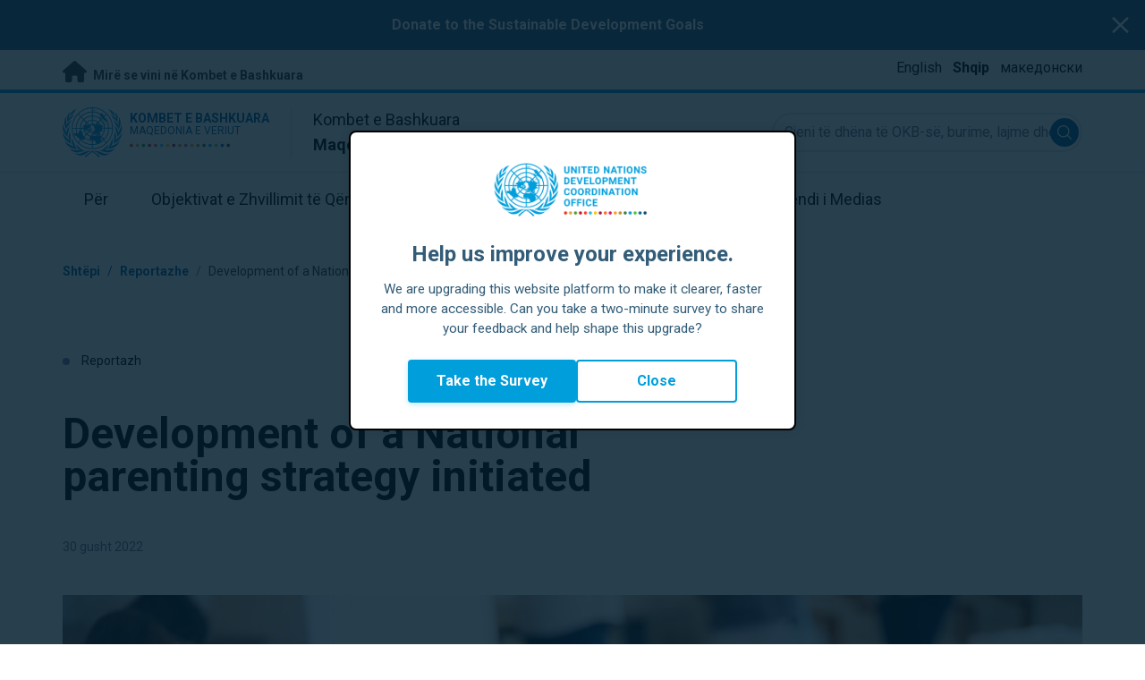

--- FILE ---
content_type: text/html; charset=UTF-8
request_url: https://northmacedonia.un.org/sq/node/199045
body_size: 9182
content:
<!DOCTYPE html>
<html lang="sq" dir="ltr" prefix="og: https://ogp.me/ns#">
  <head>

    <meta charset="utf-8" />
<meta name="description" content="30 August 2022" />
<link rel="canonical" href="https://northmacedonia.un.org/en/199045-development-national-parenting-strategy-initiated" />
<meta property="og:site_name" content="Maqedonia e Veriut" />
<meta property="og:type" content="Reportazh" />
<meta property="og:url" content="https://northmacedonia.un.org/en/199045-development-national-parenting-strategy-initiated" />
<meta property="og:title" content="Development of a National parenting strategy initiated" />
<meta property="og:description" content="In cooperation with the Ministry of Labor and Social Policy, the Ministry of Education and Science, the Ministry of Health and with the support of the European Union, UNICEF organized two workshops for the development of a National parenting strategy, on 29 and 30 August 2022. Practitioners from the social welfare, education, health and civil society sectors shared experience and provided recommendations, in order to contribute to the development of this document, which represents an important step for the country in providing strategic support for parents." />
<meta property="og:image" content="https://northmacedonia.un.org/sites/default/files/styles/large/public/2022-09/302401901_5853344841377468_8800175538640788722_n.jpg?h=92704f59&amp;itok=SOtYij-3" />
<meta name="twitter:card" content="summary_large_image" />
<meta name="twitter:title" content="Development of a National parenting strategy initiated" />
<meta name="twitter:description" content="In cooperation with the Ministry of Labor and Social Policy, the Ministry of Education and Science, the Ministry of Health and with the support of the European Union, UNICEF organized two workshops for the development of a National parenting strategy, on 29 and 30 August 2022. Practitioners from the social welfare, education, health and civil society sectors shared experience and provided recommendations, in order to contribute to the development of this document, which represents an important step for the country in providing strategic support for parents." />
<meta name="twitter:image" content="https://northmacedonia.un.org/sites/default/files/styles/large/public/2022-09/302401901_5853344841377468_8800175538640788722_n.jpg?h=92704f59&amp;itok=SOtYij-3" />
<meta name="Generator" content="Drupal 10 (https://www.drupal.org)" />
<meta name="MobileOptimized" content="width" />
<meta name="HandheldFriendly" content="true" />
<meta name="viewport" content="width=device-width, initial-scale=1.0" />
<link rel="icon" href="/profiles/undg_country/themes/custom/undg/favicon.ico" type="image/vnd.microsoft.icon" />
<link rel="alternate" hreflang="en" href="https://northmacedonia.un.org/en/199045-development-national-parenting-strategy-initiated" />
<link rel="canonical" href="https://northmacedonia.un.org/en/199045-development-national-parenting-strategy-initiated" />
<link rel="shortlink" href="https://northmacedonia.un.org/en/node/199045" />

    <title>Development of a National parenting strategy initiated | Kombet e Bashkuara në Maqedoninë e Veriut</title>
    <link rel="preconnect" href="https://fonts.gstatic.com" crossorigin>
    <link rel="stylesheet" media="all" href="/sites/default/files/css/css_YyvC0Y2_I38aOo-N6UiqsvhRthdAxXyOF-Zgip_OMu8.css?delta=0&amp;language=sq&amp;theme=undg&amp;include=eJxtztEOwyAIBdAf0vhJBi2zZChGbDb39Wtn26e9Xc5NgMigOlwARRNnzqgKCfWaiyx7Jw331DIwfdAkprT2IG93J6OUK6OvUrfqA0t8qvtjRiUSsM-4EByHKRod2jHPL7ayJPeQ0i28UCWfklgCsNU-mEr62bkiATO2MUmRMXaS4nWFhs0dam-1U794cmBZ" />
<link rel="stylesheet" media="all" href="/sites/default/files/css/css_tV0qXtQ3ppv4vuj2tDSp38ubUP7DxacFAlbtim0jyXU.css?delta=1&amp;language=sq&amp;theme=undg&amp;include=eJxtztEOwyAIBdAf0vhJBi2zZChGbDb39Wtn26e9Xc5NgMigOlwARRNnzqgKCfWaiyx7Jw331DIwfdAkprT2IG93J6OUK6OvUrfqA0t8qvtjRiUSsM-4EByHKRod2jHPL7ayJPeQ0i28UCWfklgCsNU-mEr62bkiATO2MUmRMXaS4nWFhs0dam-1U794cmBZ" />
<link rel="stylesheet" media="all" href="https://fonts.googleapis.com/css?family=Roboto:400,700&amp;display=swap" />

    <script type="application/json" data-drupal-selector="drupal-settings-json">{"path":{"baseUrl":"\/","pathPrefix":"sq\/","currentPath":"node\/199045","currentPathIsAdmin":false,"isFront":false,"currentLanguage":"sq","themeUrl":"profiles\/undg_country\/themes\/custom\/undg"},"pluralDelimiter":"\u0003","suppressDeprecationErrors":true,"undgBlocks":{"surveyPopup":{"buttonText":"Take the Survey"}},"glightbox":{"width":"98%","height":"98%","plyr":{"js":"\/libraries\/plyr\/plyr.js","css":"\/libraries\/plyr\/plyr.css","enabled":true,"debug":false,"controls":"[\u0027play-large\u0027, \u0027play\u0027, \u0027progress\u0027, \u0027current-time\u0027, \u0027mute\u0027, \u0027volume\u0027, \u0027captions\u0027, \u0027settings\u0027, \u0027pip\u0027, \u0027airplay\u0027, \u0027fullscreen\u0027]","settings":"[\u0027captions\u0027, \u0027quality\u0027, \u0027speed\u0027, \u0027loop\u0027]","loadSprite":true,"iconUrl":"","iconPrefix":"plyr","blankVideo":"https:\/\/cdn.plyr.io\/static\/blank.mp4","autoplay":false,"autopause":true,"playsinline":true,"seekTime":10,"volume":1,"muted":false,"clickToPlay":true,"disableContextMenu":true,"hideControls":true,"resetOnEnd":false,"displayDuration":true,"invertTime":true,"toggleInvert":true,"ratio":""}},"simple_popup_blocks":{"settings":[{"uid":"site_survey_popup","type":"1","css_selector":"1","identifier":"survey-popup-id","layout":"4","visit_counts":"0","overlay":"1","trigger_method":0,"trigger_selector":"#custom-css-id","delay":"2","enable_escape":false,"trigger_width":null,"minimize":"1","close":false,"use_time_frequency":false,"time_frequency":"3600","show_minimized_button":"1","width":"500","cookie_expiry":"1","status":"1"}]},"undg_selection_sharer":{"undg_selection_sharer_jquery_selectors":["div","h1","h2","h3","h4","h5","h6","p"],"undg_selection_sharer_facebook":1,"undg_selection_sharer_twitter":1,"undg_selection_sharer_linkedin":1,"undg_selection_sharer_email":0},"rollbar":{"accessToken":"ceca362f0d0048f79126165e7268f835","captureUncaught":true,"captureUnhandledRejections":false,"payload":{"environment":"UNCT.live"},"rollbarJsUrl":"https:\/\/cdn.rollbar.com\/rollbarjs\/refs\/tags\/v2.26.4\/rollbar.min.js","ignoredMessages":[],"scrubFields":["passwd","password","secret","confirm_password","password_confirmation","auth_token","csrf_token"]},"user":{"uid":0,"permissionsHash":"69ec052b31066a75d856868b0ada1764f168aea67d236341dda27bb50aacb3f2"}}</script>
<script src="/sites/default/files/js/js_zVPiC4Wn1owDpY4UGo0xtD0czvUE3dR8eivd-ulIPDY.js?scope=header&amp;delta=0&amp;language=sq&amp;theme=undg&amp;include=eJxdymEOwjAIhuELtemRCJ2kIxJoKDXb7Tedmug_vuelCbc1qm2FlSO1zwRWYaXyD8lNpKKfwSpKmnpr7zuP2M-X9jKoYst9FBTygIqq5D9hTH_QDt367FcYJLQEm8JY0cnLU_NX86UHVcVGHQ"></script>


    <script>
      // https://www.uninfo.org/config.js
      window.ENV = {
        API_URL: "https://api.uninfo.org/",
        MVP_URL: "https://workspace.uninfo.org",
        PORTAL_URL: "https://www.uninfo.org",
        API_VERSION: "v0.2",
        EXTERNAL_STORAGE: "https://minio.dev.devqube.io/uninfo-production-main/",
        NODE_ENV: "production",
        HOLDING_PAGE: false
      };
    </script>

    <!-- Google Tag Manager -->
    <script> (function(w, d, s, l, i) {
      w[l] = w[l] || [];
      w[l].push({
        'gtm.start': new Date().getTime(),
        event: 'gtm.js'
      });
      var f = d.getElementsByTagName(s)[0],
      j = d.createElement(s),
      dl = l != 'dataLayer' ? '&l=' + l : '';
      j.async = true;
      j.src = 'https://www.googletagmanager.com/gtm.js?id=' + i + dl;
      f.parentNode.insertBefore(j, f);
    })(window, document, 'script', 'dataLayer', 'GTM-LQCS'); </script>
    <!-- End Google Tag Manager -->

        <!-- Global site tag (gtag.js) - Google Analytics -->
    <script defer src="https://www.googletagmanager.com/gtag/js?id=G-6W54NMR1ZD"></script>
    <script>
      window.dataLayer = window.dataLayer || [];
      function gtag(){dataLayer.push(arguments);}
      gtag('js', new Date());

            gtag('config', 'G-6W54NMR1ZD');
      
            gtag('config', 'G-2BZRRT7QSQ');
          </script>
      </head>
  <body class="path-node page-node-type-article font-body">
    <!-- Google Tag Manager (noscript) -->
    <noscript>
      <iframe src="https://www.googletagmanager.com/ns.html?id=GTM-LQCS"
      height="0" width="0" style="display:none;visibility:hidden"></iframe>
    </noscript>
    <!-- End Google Tag Manager (noscript) -->

        <a href="#main-content" class="visually-hidden focusable skip-link">
      Kalo te përmbajtja kryesore
    </a>
    
      <div class="dialog-off-canvas-main-canvas" data-off-canvas-main-canvas>
    <div class="layout-container">
      
  <header role="banner">
    <div class="header-separator"></div>
    <div class="header-container">
        <div class="region region-header">
    <div id="block-unct-header-block" class="block block-undg-blocks block-site-header-block">
  
    
      <div class="relative">
        <div class="block- block-alert-banner flex flex-row text-white bg-un-primary-main">
    <div class="w-full text-center py-4 px-2"><p><strong><a href="https://act.unfoundation.org/a/sdg-donate">Donate to the Sustainable Development Goals</a> </strong></p>
</div>

    <button class="js-close-alert w-6 h-6 sm:w-8 sm:h-8 my-auto mx-3">
      <span class="sr-only">Close alert banner</span>
      <svg xmlns="http://www.w3.org/2000/svg" fill="none" viewBox="0 0 24 24" stroke="currentColor">
        <path stroke-linecap="round" stroke-linejoin="round" stroke-width="2" d="M6 18L18 6M6 6l12 12" />
      </svg>
    </button>
  </div>

  
  <div class="top-banner bg-un-gray-lightest py-2 border-b-4 border-un-primary-brand h-12">
    <div class="inner-top-banner fluid-container-narrow flex flex-row justify-between">
      <div id="welcome" class="font-bold text-sm">
        <a href="https://www.un.org/" class="text-un-gray-darkest">
          <i class="text-xl md:text-2xl me-1 fa-solid fa-home"></i>
          Mirë se vini në Kombet e Bashkuara
        </a>
      </div>

      <div id="language-switcher" class="relative right">
        


<div class="md:hidden text-un-primary-light-1 pointer" id="language-switcher-icon">
    <svg class="w-6 h-6" fill="none" stroke="currentColor" viewBox="0 0 24 24" xmlns="http://www.w3.org/2000/svg"><path stroke-linecap="round" stroke-linejoin="round" stroke-width="2" d="M21 12a9 9 0 01-9 9m9-9a9 9 0 00-9-9m9 9H3m9 9a9 9 0 01-9-9m9 9c1.657 0 3-4.03 3-9s-1.343-9-3-9m0 18c-1.657 0-3-4.03-3-9s1.343-9 3-9m-9 9a9 9 0 019-9"></path></svg>
  </div>
  <ul class="hidden absolute top-10 -start-19 z-999 bg-white md:bg-transparent md:block md:static" id="language-switcher-menu">
    <li><span id="language-switcher-icon"></span><ul class="language-switcher-language-url flex flex-col md:flex-row md:space-s-3">        <li hreflang="en" data-drupal-link-system-path="node/199045" class="en py-2 px-6 border border-un-primary-light md:py-0 md:px-0 md:border-0"><a href="/en/199045-development-national-parenting-strategy-initiated" class="language-link" hreflang="en" data-drupal-link-system-path="node/199045">English</a></li>        <li hreflang="sq" data-drupal-link-system-path="node/199045" class="sq py-2 px-6 border border-un-primary-light md:py-0 md:px-0 md:border-0 is-active" aria-current="page"><a href="/sq/node/199045" class="language-link is-active" hreflang="sq" data-drupal-link-system-path="node/199045" aria-current="page">Shqip</a></li>        <li hreflang="mk" data-drupal-link-system-path="node/199045" class="mk py-2 px-6 border border-un-primary-light md:py-0 md:px-0 md:border-0"><a href="/mk/node/199045" class="language-link" hreflang="mk" data-drupal-link-system-path="node/199045">македонски</a></li></ul>
    </li>
  </ul>
      </div>
    </div>
  </div>
  <div class="bottom-banner lang-sq relative border-b border-un-gray-3">
    <div class="fluid-container-narrow py-4 flex flex-row justify-between items-center">

      <div id="site-logo" class="divide-s flex">
        <div class="flex md:space-s-2 flex-col md:flex-row md:pe-6 pe-3">
          <a href="https://northmacedonia.un.org/sq" class="block">
            <span class="sr-only">UN Logo</span>
            <img alt="" class="md:h-14 h-10" src="/profiles/undg_country/themes/custom/undg/images/logo/un-logo.svg">
          </a>

          <div class="flex flex-col">
            <a href="https://northmacedonia.un.org/sq" class="block text-un-primary-light uppercase">
              <div class="text-3xs md:text-sm mt-0.5"><strong>Kombet e Bashkuara</strong></div>
              <div class="text-3xs md:text-xs leading-3 -mt-1" >Maqedonia e Veriut</div>
            </a>
            <div class="mt-auto mb-2.5 items-start w-full">
              <svg aria-hidden="true" class="w-12 md:w-28" height="1.905mm" viewBox="0 0 58.71104 1.905" width="58.71104mm" xmlns="http://www.w3.org/2000/svg"><g transform="matrix(.26458333 0 0 .26458333 -34.792708 -20.372916)"><path d="m135.1 84.2c-2 0-3.6-1.6-3.6-3.6s1.6-3.6 3.6-3.6 3.6 1.6 3.6 3.6-1.6 3.6-3.6 3.6" fill="#ec3225"/><path d="m162 84.2c-2 0-3.6-1.6-3.6-3.6s1.6-3.6 3.6-3.6 3.6 1.6 3.6 3.6-1.6 3.6-3.6 3.6" fill="#0db04b"/><path d="m188.8 84.2c-2 0-3.6-1.6-3.6-3.6s1.6-3.6 3.6-3.6 3.6 1.6 3.6 3.6-1.6 3.6-3.6 3.6" fill="#ef4e37"/><path d="m215.6 84.2c-2 0-3.6-1.6-3.6-3.6s1.6-3.6 3.6-3.6 3.6 1.6 3.6 3.6-1.6 3.6-3.6 3.6" fill="#ffc10e"/><path d="m242.5 84.2c-2 0-3.6-1.6-3.6-3.6s1.6-3.6 3.6-3.6 3.6 1.6 3.6 3.6-1.6 3.6-3.6 3.6" fill="#f38020"/><path d="m269.3 84.2c-2 0-3.6-1.6-3.6-3.6s1.6-3.6 3.6-3.6 3.6 1.6 3.6 3.6-1.6 3.6-3.6 3.6" fill="#f9a533"/><path d="m296.1 84.2c-2 0-3.6-1.6-3.6-3.6s1.6-3.6 3.6-3.6 3.6 1.6 3.6 3.6-1.6 3.6-3.6 3.6" fill="#387c46"/><path d="m148.6 84.2c-2 0-3.6-1.6-3.6-3.6s1.6-3.6 3.6-3.6 3.6 1.6 3.6 3.6-1.7 3.6-3.6 3.6" fill="#daa63c"/><path d="m175.4 84.2c-2 0-3.6-1.6-3.6-3.6s1.6-3.6 3.6-3.6 3.6 1.6 3.6 3.6-1.6 3.6-3.6 3.6" fill="#d12333"/><path d="m202.2 84.2c-2 0-3.6-1.6-3.6-3.6s1.6-3.6 3.6-3.6 3.6 1.6 3.6 3.6-1.6 3.6-3.6 3.6" fill="#44c7f4"/><path d="m229.1 84.2c-2 0-3.6-1.6-3.6-3.6s1.6-3.6 3.6-3.6 3.6 1.6 3.6 3.6-1.7 3.6-3.6 3.6" fill="#a61d44"/><path d="m255.9 84.2c-2 0-3.6-1.6-3.6-3.6s1.6-3.6 3.6-3.6 3.6 1.6 3.6 3.6-1.6 3.6-3.6 3.6" fill="#ed4094"/><path d="m282.7 84.2c-2 0-3.6-1.6-3.6-3.6s1.6-3.6 3.6-3.6 3.6 1.6 3.6 3.6-1.6 3.6-3.6 3.6" fill="#bb892c"/><path d="m309.6 84.2c-2 0-3.6-1.6-3.6-3.6s1.6-3.6 3.6-3.6 3.6 1.6 3.6 3.6-1.7 3.6-3.6 3.6" fill="#00adee"/><path d="m336.4 84.2c-2 0-3.6-1.6-3.6-3.6s1.6-3.6 3.6-3.6 3.6 1.6 3.6 3.6-1.6 3.6-3.6 3.6" fill="#006cb6"/><path d="m323 84.2c-2 0-3.6-1.6-3.6-3.6s1.6-3.6 3.6-3.6 3.6 1.6 3.6 3.6-1.6 3.6-3.6 3.6" fill="#8bc53f"/><path d="m349.8 84.2c-2 0-3.6-1.6-3.6-3.6s1.6-3.6 3.6-3.6 3.6 1.6 3.6 3.6-1.6 3.6-3.6 3.6" fill="#174b6e"/></g></svg>
            </div>
          </div>
        </div>

        <div class="ps-3 md:ps-6 my-auto">
          <div class="md:text-lg text-md">Kombet e Bashkuara</div>
          <div class="md:text-lg text-md"><strong>Maqedonia e Veriut</strong></div>
        </div>
      </div>

      <div class="md:max-w-xs lg:max-w-none md:ps-3">
        <div class="site-search-wrapper">

  <form action="/sq/search" method="get" id="main-search-form" accept-charset="UTF-8" class="hidden absolute top-0 start-0 w-full h-full md:w-auto md:h-auto md:static md:block">

    <div class="relative w-full h-full md:w-auto md:h-auto">
      <label class="sr-only" for="search-input">Gjeni të dhëna të OKB-së, burime, lajme dhe më shumë...</label>
      <input id="search-input" placeholder="Gjeni të dhëna të OKB-së, burime, lajme dhe më shumë..." type="text" name="key" value="" size="38" maxlength="128" class="w-full h-full md:w-auto md:h-auto md:rounded-full border-un-gray-3 border-2 max-w-full">
      <button id="edit-submit-search" name="search" type="submit" class="absolute inset-y-0 my-auto end-10 md:end-1 bg-un-primary-light rounded-full h-8 w-8 text-white p-2 cursor-pointer">
        <span class="sr-only">Submit search</span>
        <svg viewBox="0 0 14 14" fill="currentColor">
          <path fill-rule="evenodd" clip-rule="evenodd" d="M10.4238 9.65421L13.8405 13.0708C14.0532 13.2834 14.0532 13.628 13.8406 13.8406C13.7343 13.9469 13.5949 14 13.4556 14C13.3164 14 13.177 13.9469 13.0708 13.8406L9.65403 10.4239C8.63276 11.2731 7.32127 11.7847 5.89241 11.7847C2.64332 11.7847 0 9.14154 0 5.89258C0 2.6434 2.64332 0 5.89241 0C9.14144 0 11.7848 2.6434 11.7848 5.89258C11.7848 7.32151 11.2731 8.63294 10.4238 9.65421ZM5.89241 1.08862C3.24358 1.08862 1.08862 3.24367 1.08862 5.89258C1.08862 8.54127 3.24358 10.6961 5.89241 10.6961C8.54117 10.6961 10.6961 8.54127 10.6961 5.89258C10.6961 3.24367 8.54117 1.08862 5.89241 1.08862Z"></path>
        </svg>
      </button>
      <img src="/profiles/undg_country/themes/custom/undg/images/icons/icon_close.svg" alt="Mbyll kërkimin" class="close-search absolute end-0 w-10 top-8 text-un-gray-dark cursor-pointer md:hidden">
    </div>

  </form>

</div>

      </div>
      <div class="flex flex-row justify-between lg:hidden">
        <button type="button" id="mobile-search-toggle" class="md:hidden w-10 h-10 bg-un-primary-light rounded-full text-white p-3 self-center" name="search-toogle">
          <svg viewBox="0 0 14 14" fill="currentColor">
            <path fill-rule="evenodd" clip-rule="evenodd" d="M10.4238 9.65421L13.8405 13.0708C14.0532 13.2834 14.0532 13.628 13.8406 13.8406C13.7343 13.9469 13.5949 14 13.4556 14C13.3164 14 13.177 13.9469 13.0708 13.8406L9.65403 10.4239C8.63276 11.2731 7.32127 11.7847 5.89241 11.7847C2.64332 11.7847 0 9.14154 0 5.89258C0 2.6434 2.64332 0 5.89241 0C9.14144 0 11.7848 2.6434 11.7848 5.89258C11.7848 7.32151 11.2731 8.63294 10.4238 9.65421ZM5.89241 1.08862C3.24358 1.08862 1.08862 3.24367 1.08862 5.89258C1.08862 8.54127 3.24358 10.6961 5.89241 10.6961C8.54117 10.6961 10.6961 8.54127 10.6961 5.89258C10.6961 3.24367 8.54117 1.08862 5.89241 1.08862Z"></path>
          </svg>
        </button>
        <button type="button" class="mobile-menu-toggle lg:hidden flex justify-end items-center w-10 h-10 self-center cursor-pointer" name="menu">
          <div class="menu-hide-when-open text-un-primary-light">
            <svg class="w-8 h-8" fill="none" stroke="currentColor" viewBox="0 0 24 24" xmlns="http://www.w3.org/2000/svg"><path stroke-linecap="round" stroke-linejoin="round" stroke-width="2" d="M4 6h16M4 12h16M4 18h16"></path></svg>
          </div>
          <div class="menu-show-when-open hidden text-un-primary-light">
            <svg class="w-8 h-8" fill="none" stroke="currentColor" viewBox="0 0 24 24" xmlns="http://www.w3.org/2000/svg"><path stroke-linecap="round" stroke-linejoin="round" stroke-width="2" d="M6 18L18 6M6 6l12 12"></path></svg>
          </div>
        </button>
      </div>
    </div>
  </div>

  <div class="menu-show-when-open hidden lg:block bg-un-primary-main lg:bg-transparent lg:h-auto absolute w-full lg:static top-full z-50">
  <div class="fluid-container-narrow main-menu-container">
    <nav class="main-menu-simple py-4 lg:p-0" role="navigation" aria-label="Main menu">
              <ul class="flex flex-col lg:flex lg:flex-row divide-y lg:divide-y-0 divide-un-gray-light text-white lg:text-black font-body">
                                  <li class="py-5 ps-7.5 pe-15 lg:ps-0 lg:pe-0 lg:p-0 cursor-pointer group lg:relative has-children">
                            <a class="font-bold lg:font-normal lg:group-hover:font-bold lg:group-focus:font-bold text-xl lg:text-lg justify-between lg:justify-center lg:py-4 lg:px-6 group flex" href="#">
                <span aria-label="Për">Për</span>
                <span class="hidden lg:group-hover:block lg:group-focus:block h-1 w-full absolute bottom-0 bg-un-primary-light"></span>
              </a>
                                              <ul class="border-t border-un-gray-light flex-col divide-y divide-un-gray-light mt-4 lg:mt-0 hidden lg:hidden lg:group-hover:flex lg:group-focus:flex lg:absolute lg:top-full z-50 lg:bg-un-primary-main lg:w-80 lg:py-4 lg:px-6 lg:text-white lg:shadow-md">
                                                        <li class="">
                                            <a aria-label="Rreth OKB-së" title="Zbuloni se çfarë po bën OKB-ja në Maqedoninë e Veriut drejt arritjes së Objektivave të Zhvillimit të Qëndrueshëm." class="block p-2 text-base hover:underline focus:underline" href="https://www.un.org/en/about-us" target="_blank" >Rreth OKB-së</a>
                    </li>
                                      <li class="">
                                            <a aria-label="OKB në Maqedoninë e Veriut" title="" class="block p-2 text-base hover:underline focus:underline" href="/sq/about/about-the-un"  >OKB në Maqedoninë e Veriut</a>
                    </li>
                                      <li class="">
                                            <a aria-label="Agjencitë e OKB-së në Maqedoninë e Veriut" title="" class="block p-2 text-base hover:underline focus:underline" href="/sq/about/un-entities-in-country"  >Agjencitë e OKB-së në Maqedoninë e Veriut</a>
                    </li>
                                      <li class="">
                                            <a aria-label="Zyra e Koordinatorit të Përhershëm" title="" class="block p-2 text-base hover:underline focus:underline" href="/sq/about/about-the-resident-coordinator-office"  >Zyra e Koordinatorit të Përhershëm</a>
                    </li>
                                      <li class="">
                                            <a aria-label="Ekipi ynë në Maqedoninë e Veriut" title="" class="block p-2 text-base hover:underline focus:underline" href="/sq/about/our-team"  >Ekipi ynë në Maqedoninë e Veriut</a>
                    </li>
                                      <li class="">
                                            <a aria-label="Na kontaktoni" title="" class="block p-2 text-base hover:underline focus:underline" href="/sq/contact-us"  >Na kontaktoni</a>
                    </li>
                                      <li class="">
                                            <a aria-label="Grupi i Zhvillimit të Qëndrueshëm" title="" class="block p-2 text-base hover:underline focus:underline" href="https://unsdg.un.org/" target="_blank" >Grupi i Zhvillimit të Qëndrueshëm</a>
                    </li>
                                      <li class="">
                                            <a aria-label="Puna Jonë" title="" class="block p-2 text-base hover:underline focus:underline" href="/sq/key-initiatives"  >Puna Jonë</a>
                    </li>
                                  </ul>
                          </li>
                                  <li class="py-5 ps-7.5 pe-15 lg:ps-0 lg:pe-0 lg:p-0 cursor-pointer group lg:relative">
                            <a class="font-bold lg:font-normal lg:group-hover:font-bold lg:group-focus:font-bold text-xl lg:text-lg justify-between lg:justify-center lg:py-4 lg:px-6 group flex" href="/sq/sdgs">
                <span aria-label="Objektivat e Zhvillimit të Qëndrueshëm">Objektivat e Zhvillimit të Qëndrueshëm</span>
                <span class="hidden lg:group-hover:block lg:group-focus:block h-1 w-full absolute bottom-0 bg-un-primary-light"></span>
              </a>
                          </li>
                                  <li class="py-5 ps-7.5 pe-15 lg:ps-0 lg:pe-0 lg:p-0 cursor-pointer group lg:relative">
                            <a class="font-bold lg:font-normal lg:group-hover:font-bold lg:group-focus:font-bold text-xl lg:text-lg justify-between lg:justify-center lg:py-4 lg:px-6 group flex" href="/sq/take-action">
                <span aria-label="Vepro">Vepro</span>
                <span class="hidden lg:group-hover:block lg:group-focus:block h-1 w-full absolute bottom-0 bg-un-primary-light"></span>
              </a>
                          </li>
                                  <li class="py-5 ps-7.5 pe-15 lg:ps-0 lg:pe-0 lg:p-0 cursor-pointer group lg:relative">
                            <a class="font-bold lg:font-normal lg:group-hover:font-bold lg:group-focus:font-bold text-xl lg:text-lg justify-between lg:justify-center lg:py-4 lg:px-6 group flex" href="/sq/stories">
                <span aria-label="Reportazhe">Reportazhe</span>
                <span class="hidden lg:group-hover:block lg:group-focus:block h-1 w-full absolute bottom-0 bg-un-primary-light"></span>
              </a>
                          </li>
                                  <li class="py-5 ps-7.5 pe-15 lg:ps-0 lg:pe-0 lg:p-0 cursor-pointer group lg:relative has-children">
                            <a class="font-bold lg:font-normal lg:group-hover:font-bold lg:group-focus:font-bold text-xl lg:text-lg justify-between lg:justify-center lg:py-4 lg:px-6 group flex" href="#">
                <span aria-label="Burimet">Burimet</span>
                <span class="hidden lg:group-hover:block lg:group-focus:block h-1 w-full absolute bottom-0 bg-un-primary-light"></span>
              </a>
                                              <ul class="border-t border-un-gray-light flex-col divide-y divide-un-gray-light mt-4 lg:mt-0 hidden lg:hidden lg:group-hover:flex lg:group-focus:flex lg:absolute lg:top-full z-50 lg:bg-un-primary-main lg:w-80 lg:py-4 lg:px-6 lg:text-white lg:shadow-md">
                                                        <li class="">
                                            <a aria-label="Publikime" title="" class="block p-2 text-base hover:underline focus:underline" href="/sq/resources/publications"  >Publikime</a>
                    </li>
                                  </ul>
                          </li>
                                  <li class="py-5 ps-7.5 pe-15 lg:ps-0 lg:pe-0 lg:p-0 cursor-pointer group lg:relative has-children">
                            <a class="font-bold lg:font-normal lg:group-hover:font-bold lg:group-focus:font-bold text-xl lg:text-lg justify-between lg:justify-center lg:py-4 lg:px-6 group flex" href="#">
                <span aria-label="Këndi i Medias">Këndi i Medias</span>
                <span class="hidden lg:group-hover:block lg:group-focus:block h-1 w-full absolute bottom-0 bg-un-primary-light"></span>
              </a>
                                              <ul class="border-t border-un-gray-light flex-col divide-y divide-un-gray-light mt-4 lg:mt-0 hidden lg:hidden lg:group-hover:flex lg:group-focus:flex lg:absolute lg:top-full z-50 lg:bg-un-primary-main lg:w-80 lg:py-4 lg:px-6 lg:text-white lg:shadow-md lg:end-0">
                                                        <li class="">
                                            <a aria-label="Njoftime për media" title="" class="block p-2 text-base hover:underline focus:underline" href="/sq/press-centre/press-releases"  >Njoftime për media</a>
                    </li>
                                      <li class="">
                                            <a aria-label="Fjalime" title="" class="block p-2 text-base hover:underline focus:underline" href="/sq/press-centre/speeches"  >Fjalime</a>
                    </li>
                                      <li class="">
                                            <a aria-label="Kontakte mediash" title="" class="block p-2 text-base hover:underline focus:underline" href="/sq/press-centre/media-contacts"  >Kontakte mediash</a>
                    </li>
                                      <li class="">
                                            <a aria-label="Ngjarje" title="" class="block p-2 text-base hover:underline focus:underline" href="/sq/events"  >Ngjarje</a>
                    </li>
                                  </ul>
                          </li>
                  </ul>
          </nav>
  </div>
</div>


</div>

  </div>

  </div>

    </div>
    <div id="read-progress"></div>
  </header>

  <main role="main">
        <a id="main-content" tabindex="-1"></a>

    <div class="layout-content">
        <div class="region region-content">
    <div data-drupal-messages-fallback class="hidden"></div>
<article lang="en" class="node node--type-article node--view-mode-full js-selection-sharer">

  
  <div class="node__content">
      <nav class="breadcrumb fluid-container-narrow my-8 md:my-10" role="navigation" aria-labelledby="system-breadcrumb">
    <h2 id="system-breadcrumb" class="visually-hidden">Breadcrumb</h2>

    <div class="flex flex-row text-sm items-center">
                              <div class="crumb truncate text-un-primary-light-1 font-bold">
                      <a href="/sq">Shtëpi</a>
                  </div>
                                  <div class="text-un-primary-light-1 mx-2">/</div>
                        <div class="crumb truncate text-un-primary-light-1 font-bold">
                      <a href="/sq/stories">Reportazhe</a>
                  </div>
                                  <div class="text-un-gray-dark mx-2">/</div>
                        <div class="crumb truncate text-un-gray-darkest">
                      Development of a National parenting strategy initiated
                  </div>
          </div>

  </nav>

<div class="fluid-container-narrow">

      <div class="mb-9 md:mb-12 mt-18 text-sm">
      <span class="rounded-full h-2 w-2 inline-block me-2.5 bg-un-blue"></span>
      Reportazh
    </div>
  
  <div >

    <div>
      <h1 id="content-title" class="max-w-2xl mb-8 md:mb-11 font-bold text-xl md:text-5xl">
        Development of a National parenting strategy initiated
      </h1>
      <div class="text-sm mb-11">
                <span class="text-gray-500">
          30 gusht 2022
        </span>
      </div>
    </div>

    
  </div>

</div>
<div class="fluid-container-narrow">
  <figure class="caption mb-8 md:mb-0 ">
  <img src="/sites/default/files/styles/hero_header_2xl_1x/public/2022-09/302401901_5853344841377468_8800175538640788722_n.jpg?itok=oYM7IwfI" alt="" class="image-style-hero-header-2xl-1x" />



  <figcaption>
          </figcaption>
</figure>

</div>
<div class="styled-body">
  <div class="fluid-container-narrow">
  <div class="md:grid md:gap-4 grid-cols-body-and-social-links mb-5 lg:mb-20">

  <div class="styled-body-with-container">
            
            <div class="clearfix text-formatted field field--name-field-text-intro field--type-text-long field--label-hidden field__item"><p>30 August 2022</p>
</div>
      
        
            <div class="clearfix text-formatted field field--name-body field--type-text-with-summary field--label-hidden field__item"><p>In cooperation with the Ministry of Labor and Social Policy, the Ministry of Education and Science, the Ministry of Health and with the support of the European Union, UNICEF organized two workshops for the development of a National parenting strategy, on 29 and 30 August 2022. Practitioners from the social welfare, education, health and civil society sectors shared experience and provided recommendations, in order to contribute to the development of this document, which represents an important step for the country in providing strategic support for parents. "Providing support to parents means protecting the right of children to grow up in a safe and caring family environment full of love." At the same time, we contribute to the development of human capital, prosperity and security of the country," said Artur Ayvazov, deputy representative of UNICEF in the country.</p>
</div>
      
  </div>

  <div class="hidden md:block">
    

<div class="social-media-sharing">
  <ul class="">
                    <li>
        <a    target="_blank"   class="twitter share"   href="https://twitter.com/intent/tweet?url=https://northmacedonia.un.org/sq/node/199045&amp;status=Development of a National parenting strategy initiated+https://northmacedonia.un.org/sq/node/199045"
          title="X">
                      <img alt="X" src="https://northmacedonia.un.org/modules/contrib/social_media/icons/x.svg">
                  </a>

      </li>
                <li>
        <a    target="_blank"   class="facebook-share share"   href="http://www.facebook.com/share.php?u=https://northmacedonia.un.org/sq/node/199045&amp;title=Development of a National parenting strategy initiated"
          title="Facebook">
                      <img alt="Facebook" src="https://northmacedonia.un.org/modules/contrib/social_media/icons/facebook_share.svg">
                  </a>

      </li>
                <li>
        <a    target="_blank"   class="linkedin share"   href="http://www.linkedin.com/shareArticle?mini=true&amp;url=https://northmacedonia.un.org/sq/node/199045&amp;title=Development of a National parenting strategy initiated&amp;source=https://northmacedonia.un.org/sq/node/199045"
          title="Linkedin">
                      <img alt="Linkedin" src="https://northmacedonia.un.org/modules/contrib/social_media/icons/linkedin.svg">
                  </a>

      </li>
                <li>
        <a      class="email share"   href="mailto:?subject=Development of a National parenting strategy initiated&amp;body=Check out this site https://northmacedonia.un.org/sq/node/199045"
          title="Email">
                      <img alt="Email" src="https://northmacedonia.un.org/modules/contrib/social_media/icons/email.svg">
                  </a>

      </li>
      </ul>
</div>


  </div>

</div>

</div>

</div>
<div class="fluid-container-narrow">
  
<h3 class="block text-3xl sm:text-4xl font-bold mt-10.5 md:mt-20 mb-8 md:mb-9">Subjektet e OKB-së të përfshira në këtë nismë</h3>

</div>
<div class="fluid-container-narrow">
  <div class="grid grid-cols-1 sm:grid-cols-3 lg:grid-cols-4 xl:grid-cols-5 gap-4 mb-4 md:mb-10">
      <div class="me-2.5 mb-2"><div class="pt-6.5 pb-7.5 px-6.5 border rounded h-full w-full lg:min-h-56">
  <div class="text-2xl font-bold uppercase text-black">
    UNICEF
  </div>
      <div class="mt-2 md:mt-4 leading-6 font-bold text-sm text-gray">
      United Nations Children’s Fund
    </div>
  </div>
</div>
  </div>

</div>
<div class="fluid-container-narrow">
    <h2  class="block text-3xl sm:text-4xl font-bold mt-10.5 md:mt-20 mb-8 md:mb-9 sm:max-w-194">Objektivat që mbështesim përmes kësaj nisme</h2>


<div id="sdg-icons" class="sdg-icons mt-10 mb-16 grid grid-cols-2 sm:grid-cols-3 md:grid-cols-4 lg:grid-cols-6 gap-4 sm:gap-x-6">
  <a href="/sq/sdgs/3" class="block" aria-label="SHËNDET I MIRË DHE MIRËQENIE">
  <figure id="sdg-3" class="rounded w-40 h-40 overflow-hidden">
    <img src="/profiles/undg_country/themes/custom/undg/images/SDGs/sq/SDG-3.svg" alt="Shëndet i mirë dhe mirëqenie" class="object-cover w-full h-full">
  </figure>
</a>
<a href="/sq/sdgs/4" class="block" aria-label="ARSIM CILËSOR">
  <figure id="sdg-4" class="rounded w-40 h-40 overflow-hidden">
    <img src="/profiles/undg_country/themes/custom/undg/images/SDGs/sq/SDG-4.svg" alt="Arsim cilësor" class="object-cover w-full h-full">
  </figure>
</a>
<a href="/sq/sdgs/5" class="block" aria-label="BARAZI GJINORE">
  <figure id="sdg-5" class="rounded w-40 h-40 overflow-hidden">
    <img src="/profiles/undg_country/themes/custom/undg/images/SDGs/sq/SDG-5.svg" alt="Barazi gjinore" class="object-cover w-full h-full">
  </figure>
</a>
<a href="/sq/sdgs/10" class="block" aria-label="ZVOGËLIM I PABARAZIVE">
  <figure id="sdg-10" class="rounded w-40 h-40 overflow-hidden">
    <img src="/profiles/undg_country/themes/custom/undg/images/SDGs/sq/SDG-10.svg" alt="Zvogëlim i pabarazive" class="object-cover w-full h-full">
  </figure>
</a>
</div>


</div>

  </div>

</article>

  </div>

    </div>

    <div id="webchat"></div>
  </main>

  <footer role="contentinfo"  data-aos="fade-zoom-in" data-aos-easing="ease-in-sine" data-aos-duration="600">
    <div class="footer-menu">
      <div class="footer-menu-container">
          <div class="region region-footer-menu">
    <div id="block-unctfootermenublock" class="block block-undg-blocks block-site-footer-menu-block">
  
    
      
<footer id="footer" aria-label="Site footer">
  <div class="bg-un-gray-lightest">
    <div class="fluid-container-narrow pt-10">

      <div class="pb-16">
        <div class="text-2xl sm:text-3xl font-bold md:w-1/2">
                      Kombet e Bashkuara Maqedonia e Veriut
                  </div>
        <div class="md:grid md:grid-cols-2">

          <div id="footer-text" class="mt-5 md:mt-10 mb-4 md:mb-6 w-full md:w-4/6 md:text-lg">
            <div>Mirë se vini në faqen e internetit të ekipit kombëtar të Kombeve të Bashkuara të Maqedonisë se Veriut</div>

            <div class="text-un-gray-darkest pt-10"><p>Јordan Haxhi Konstantinov-Gjinot 23<br>
1000 Shkup, Maqedonia e Veriut</p>
</div>
          </div>

          <nav role="navigation" aria-labelledby="footer-menu">
            <span id="footer-menu" class="sr-only">Footer menu</span>
            <div class="mt-8 md:mt-10 sm:mt-0 sm:grid sm:grid-cols-2 gap-x-14 gap-y-10 space-y-5 sm:space-y-0 w-full">
                                <div class="flex flex-col space-y-4">
    <div class="flex flex-row justify-between items-center w-auto lg:w-2/3">
      <span class="font-bold"><a href="https://www.un.org/en/about-us">Rreth OKB-së</a></span>

            <a href="https://www.un.org/en/about-us">
        <span class="sr-only">Rreth OKB-së</span>
        <svg class="rtl-rotate w-4 h-4 sm:w-6 sm:h-6 text-black" fill="currentColor" viewBox="0 0 20 20" xmlns="http://www.w3.org/2000/svg"><path fill-rule="evenodd" d="M10.293 3.293a1 1 0 011.414 0l6 6a1 1 0 010 1.414l-6 6a1 1 0 01-1.414-1.414L14.586 11H3a1 1 0 110-2h11.586l-4.293-4.293a1 1 0 010-1.414z" clip-rule="evenodd"></path></svg>
      </a>

    </div>
    <div class="text-sm text-un-gray-darkest">
      Zbuloni se çfarë po bën OKB-ja në Maqedoninë e Veriut drejt arritjes së Objektivave të Zhvillimit të Qëndrueshëm.
    </div>

  </div>

                                <div class="flex flex-col space-y-4">
    <div class="flex flex-row justify-between items-center w-auto lg:w-2/3">
      <span class="font-bold"><a href="/sq/sdgs">SDGs</a></span>

            <a href="/sq/sdgs">
        <span class="sr-only">SDGs</span>
        <svg class="rtl-rotate w-4 h-4 sm:w-6 sm:h-6 text-black" fill="currentColor" viewBox="0 0 20 20" xmlns="http://www.w3.org/2000/svg"><path fill-rule="evenodd" d="M10.293 3.293a1 1 0 011.414 0l6 6a1 1 0 010 1.414l-6 6a1 1 0 01-1.414-1.414L14.586 11H3a1 1 0 110-2h11.586l-4.293-4.293a1 1 0 010-1.414z" clip-rule="evenodd"></path></svg>
      </a>

    </div>
    <div class="text-sm text-un-gray-darkest">
      Puna jonë për Objektivat e Zhvillimit të Qëndrueshëm.
    </div>

  </div>

                                <div class="flex flex-col space-y-4">
    <div class="flex flex-row justify-between items-center w-auto lg:w-2/3">
      <span class="font-bold"><a href="/sq/take-action">Vepro</a></span>

            <a href="/sq/take-action">
        <span class="sr-only">Vepro</span>
        <svg class="rtl-rotate w-4 h-4 sm:w-6 sm:h-6 text-black" fill="currentColor" viewBox="0 0 20 20" xmlns="http://www.w3.org/2000/svg"><path fill-rule="evenodd" d="M10.293 3.293a1 1 0 011.414 0l6 6a1 1 0 010 1.414l-6 6a1 1 0 01-1.414-1.414L14.586 11H3a1 1 0 110-2h11.586l-4.293-4.293a1 1 0 010-1.414z" clip-rule="evenodd"></path></svg>
      </a>

    </div>
    <div class="text-sm text-un-gray-darkest">
      Të Ndërmarrim Veprime Drejt Objektivave të Zhvillimit të Qëndrueshëm
    </div>

  </div>

                                <div class="flex flex-col space-y-4">
    <div class="flex flex-row justify-between items-center w-auto lg:w-2/3">
      <span class="font-bold"><a href="/sq/stories">Reportazhe</a></span>

            <a href="/sq/stories">
        <span class="sr-only">Reportazhe</span>
        <svg class="rtl-rotate w-4 h-4 sm:w-6 sm:h-6 text-black" fill="currentColor" viewBox="0 0 20 20" xmlns="http://www.w3.org/2000/svg"><path fill-rule="evenodd" d="M10.293 3.293a1 1 0 011.414 0l6 6a1 1 0 010 1.414l-6 6a1 1 0 01-1.414-1.414L14.586 11H3a1 1 0 110-2h11.586l-4.293-4.293a1 1 0 010-1.414z" clip-rule="evenodd"></path></svg>
      </a>

    </div>
    <div class="text-sm text-un-gray-darkest">
      Zbuloni më shumë rreth punës sonë drejt Objektivave të Zhvillimit të Qëndrueshëm.
    </div>

  </div>

                                <div class="flex flex-col space-y-4">
    <div class="flex flex-row justify-between items-center w-auto lg:w-2/3">
      <span class="font-bold"><a href="/sq/resources/publications">Burimet</a></span>

            <a href="/sq/resources/publications">
        <span class="sr-only">Burimet</span>
        <svg class="rtl-rotate w-4 h-4 sm:w-6 sm:h-6 text-black" fill="currentColor" viewBox="0 0 20 20" xmlns="http://www.w3.org/2000/svg"><path fill-rule="evenodd" d="M10.293 3.293a1 1 0 011.414 0l6 6a1 1 0 010 1.414l-6 6a1 1 0 01-1.414-1.414L14.586 11H3a1 1 0 110-2h11.586l-4.293-4.293a1 1 0 010-1.414z" clip-rule="evenodd"></path></svg>
      </a>

    </div>
    <div class="text-sm text-un-gray-darkest">
      Zbuloni më shumë rreth punës sonë drejt Objektivave të Zhvillimit të Qëndrueshëm.
    </div>

  </div>

                                <div class="flex flex-col space-y-4">
    <div class="flex flex-row justify-between items-center w-auto lg:w-2/3">
      <span class="font-bold"><a href="/sq/jobs">Punësime</a></span>

            <a href="/sq/jobs">
        <span class="sr-only">Punësime</span>
        <svg class="rtl-rotate w-4 h-4 sm:w-6 sm:h-6 text-black" fill="currentColor" viewBox="0 0 20 20" xmlns="http://www.w3.org/2000/svg"><path fill-rule="evenodd" d="M10.293 3.293a1 1 0 011.414 0l6 6a1 1 0 010 1.414l-6 6a1 1 0 01-1.414-1.414L14.586 11H3a1 1 0 110-2h11.586l-4.293-4.293a1 1 0 010-1.414z" clip-rule="evenodd"></path></svg>
      </a>

    </div>
    <div class="text-sm text-un-gray-darkest">
      Mësoni rreth mundësive të punësimit në të gjithë OKB-në në Maqedoninë e Veriut
    </div>

  </div>

                          </div>
          </nav>
        </div>
      </div>

      <div class="flex flex-col sm:flex-row-reverse sm:justify-between text-un-gray-darkest border-t border-gray-300 pt-12 pb-14">
        <div class="flex flex-row space-s-3 justify-evenly sm:justify-start md:w-auto sm:w-auto mx-auto sm:mx-0">
                      <div class="h-8 w-8 md:h-10 md:w-10 flex items-center justify-center bg-un-gray-light rounded-full">
              <a class="text-xs" href="https://www.facebook.com/1un.mk" target="_blank" rel="noopener noreferrer">
                <span class="sr-only">facebook-f</span>
                <i class="fab fa-lg fa-facebook-f text-white"></i>
              </a>
            </div>
                      <div class="h-8 w-8 md:h-10 md:w-10 flex items-center justify-center bg-un-gray-light rounded-full">
              <a class="text-xs" href="https://twitter.com/1UN_MK" target="_blank" rel="noopener noreferrer">
                <span class="sr-only">twitter-x</span>
                <i class="fab fa-lg fa-twitter-x text-white"></i>
              </a>
            </div>
                      <div class="h-8 w-8 md:h-10 md:w-10 flex items-center justify-center bg-un-gray-light rounded-full">
              <a class="text-xs" href="https://www.instagram.com/ijasimamcel/?hl=en" target="_blank" rel="noopener noreferrer">
                <span class="sr-only">instagram</span>
                <i class="fab fa-lg fa-instagram text-white"></i>
              </a>
            </div>
                  </div>

        <div class="flex flex-col sm:justify-center mt-6 sm:mt-0 text-xs text-center sm:text-start">
          © Copyright 2026 Kombet e Bashkuara në Maqedoninë e Veriut
        </div>
      </div>

    </div>
  </div>


  <div class="fluid-container-narrow">
    <div class="md:grid grid-cols-2 py-5 md:items-center">
      <div class="flex flex-row space-s-2 sm:space-s-5 items-center">
        <img class="h-10 sm:h-16 w-10 sm:w-16" alt="UN Logo" src="/profiles/undg_country/themes/custom/undg/images/un-logo-only.svg">
        <span class="font-bold text-lg sm:text-xl md:text-2xl uppercase">Kombet e Bashkuara</span>
      </div>

      <nav role="navigation" aria-labelledby="global-un-menu">
        <span id="global-un-menu" class="sr-only">Global U.N. menu</span>
        <ul class="flex flex-col flex-wrap md:flex-row rtl-md-divide divide-un-gray-dark px-0 m-0 mt-3 md:mt-0 space-y-3 md:space-y-0 md:space-s-1">
                      <li class="text-un-gray-darkest text-xs ps-1 leading-3">
                            <a  href="https://www.un.org/en/contact-us-0" target="_blank">Kontakti</a>
            </li>
                      <li class="text-un-gray-darkest text-xs ps-1 leading-3">
                            <a  href="https://www.un.org/en/about-us/copyright/" target="_blank">E drejta e autorit</a>
            </li>
                      <li class="text-un-gray-darkest text-xs ps-1 leading-3">
                            <a  href="https://www.un.org/en/about-us/fraud-alert/" target="_blank">Alarm për mashtrim</a>
            </li>
                      <li class="text-un-gray-darkest text-xs ps-1 leading-3">
                            <a  href="https://www.un.org/en/about-us/privacy-notice/" target="_blank">Njoftimi i privatësisë</a>
            </li>
                      <li class="text-un-gray-darkest text-xs ps-1 leading-3">
                            <a  href="https://www.un.org/en/site-index" target="_blank">Indeksi i faqes</a>
            </li>
                      <li class="text-un-gray-darkest text-xs ps-1 leading-3">
                            <a  href="https://www.un.org/en/about-us/terms-of-use" target="_blank">Kushtet e Përdorimit</a>
            </li>
                  </ul>
      </nav>

    </div>
  </div>

</footer>

  </div>

  </div>

      </div>
    </div>
  </footer>
  
</div>

  </div>

    
      <div id="survey-popup-id" style="display:none;">
        <div class="survey-popup-content">
          <img src="/profiles/undg_country/themes/custom/undg/images/logo/un-logo-fullcolor.png" alt="UN Logo" class="survey-popup-logo" />
          <h2>Help us improve your experience.</h2>
          <p>We are upgrading this website platform to make it clearer,
faster and more accessible.

Can you take a two-minute survey to share your feedback and help shape this upgrade?</p>
          <div class="survey-popup-actions">
            <a href="https://forms.office.com/e/407rkHt7He" target="_blank" class="survey-button">Take the Survey</a>
            <button type="button" class="survey-popup-close-button">Close</button>
          </div>
        </div>
      </div>
    
    <script src="/sites/default/files/js/js_HWeLkdCJGKrXEkEarSy_KAXxZsNRLsP2NmGLqGlFmuM.js?scope=footer&amp;delta=0&amp;language=sq&amp;theme=undg&amp;include=eJxdymEOwjAIhuELtemRCJ2kIxJoKDXb7Tedmug_vuelCbc1qm2FlSO1zwRWYaXyD8lNpKKfwSpKmnpr7zuP2M-X9jKoYst9FBTygIqq5D9hTH_QDt367FcYJLQEm8JY0cnLU_NX86UHVcVGHQ"></script>

  </body>
</html>


--- FILE ---
content_type: image/svg+xml
request_url: https://northmacedonia.un.org/profiles/undg_country/themes/custom/undg/images/SDGs/sq/SDG-5.svg
body_size: 1850
content:
<svg viewBox="0 0 720 720" xmlns="http://www.w3.org/2000/svg"><path d="m719.94.6q0 358.56.06 717.12c0 2-.52 2.28-2.38 2.28q-357.62-.07-715.24 0c-1.87 0-2.38-.26-2.38-2.29q.09-358.54.06-717.11a5.19 5.19 0 0 1 2.59-.22q357.35 0 714.7 0a5.19 5.19 0 0 1 2.59.22z" fill="#fe3a21"/><path d="m719.94.6h-719.88c.1-.15-.24-.5.24-.48h1.92q357.78 0 715.56.03c.7 0 1.63-.55 2.16.45z" fill="#fefefe"/><path d="m470.56 304.41h-2.56c-10.31 0-20.63 0-31 0-2 0-2.79-.52-2.76-2.7.11-9 .09-18.06 0-27.09 0-1.91.48-2.67 2.56-2.66q43.79.09 87.57 0c1.86 0 2.55.55 2.55 2.46q-.06 43.86 0 87.74c0 1.74-.59 2.42-2.38 2.41q-13.91-.09-27.83 0c-2.08 0-2.32-1-2.31-2.68 0-10.38 0-20.77 0-31.17-1-.23-1.29.6-1.74 1.05q-18 17.94-36 35.9c-1 1-1.23 1.62-.34 2.93 14.13 20.85 21.43 43.93 20.37 69.08-1.85 45.47-23.2 79.32-62.69 101.6a105.43 105.43 0 0 1 -34 11.79c-1.45.25-2 .78-2 2.31.06 10.31.08 20.62 0 30.93 0 1.91.69 2.21 2.37 2.19 10.56-.06 21.12 0 31.67-.07 2.09 0 2.78.56 2.76 2.69q-.17 14.5 0 29c0 2.1-.6 2.77-2.72 2.75-10.56-.09-21.12 0-31.67-.08-1.91 0-2.42.54-2.4 2.42.09 10 0 20 .08 30 0 2.22-.69 2.89-2.9 2.86q-14.5-.15-29 0c-2.15 0-2.72-.73-2.71-2.78.09-10 0-20 .09-30 0-2-.6-2.52-2.56-2.5-10.48.09-21 0-31.43.09-2.24 0-2.85-.68-2.82-2.88q.17-14.5 0-29c0-2 .64-2.58 2.6-2.57 10.64.08 21.28 0 31.91.08 1.83 0 2.29-.53 2.28-2.3-.08-9.83-.11-19.66 0-29.49 0-2.11-.63-2.85-2.67-3.15a111.83 111.83 0 0 1 -48-18.71c-28.53-19.65-45.88-46.55-50.96-80.86a117.61 117.61 0 0 1 91.86-132.36c34.76-7.4 66.77-.22 95.51 20.82 1.93 1.41 2.81 1.2 4.38-.39 11.69-11.83 23.48-23.55 35.26-35.29a18 18 0 0 1 2.08-1.57z" fill="#fefefe"/><path d="m271.94 436.86a86.69 86.69 0 0 1 87.59-86.6c48.84.24 87.1 41.16 86.05 88.65-1 45.15-38 84.82-87 84.87-47.78.05-86.64-39.05-86.64-86.92z" fill="#fe3a21"/><path d="m359 428.94h-50.58c-3.21 0-3.21 0-3.21-3.09 0-7.27.09-14.54 0-21.8-.05-2.29.75-2.81 2.88-2.81q51.19.08 102.39 0c1.94 0 2.67.5 2.64 2.55q-.15 11.38 0 22.76c0 1.94-.66 2.42-2.5 2.41-17.24-.05-34.42-.02-51.62-.02z" fill="#fefefe"/><path d="m359.31 474.49c-17 0-34.06-.05-51.08.06-2.46 0-3.13-.69-3.08-3.11.15-7.42.11-14.85 0-22.28 0-1.78.56-2.35 2.33-2.35q51.67.06 103.35 0c1.69 0 2.22.61 2.21 2.25-.06 7.59-.09 15.18 0 22.77 0 2.08-.56 2.72-2.7 2.71-16.98-.08-34.01-.05-51.03-.05z" fill="#fefefe"/><g fill="#fff"><path d="m178.28 78.6h14.34c9.46 0 17.55 2.17 17.55 14.41 0 6.66-3.06 10.13-8.09 11.08 6.39.82 9.79 5.44 9.79 13.26 0 11.42-6.06 16.32-16.66 16.32h-16.93zm14.55 22c5.51 0 6.66-2.66 6.66-7.28 0-4.35-2.38-6.59-6.93-6.59h-2.11v13.87zm.2 24.54c5.37 0 7.07-2.72 7.07-8 0-6.19-1.83-8.5-7.14-8.5h-2.51v16.52z"/><path d="m225.2 78.6h13.87l10.26 55.07h-11.21l-1.84-11.67h-8.09l-1.9 11.63h-11.5zm9.92 36.17-2.92-21.49-2.92 21.49z"/><path d="m254.23 78.6h15.17c11.08 0 18.29 3 18.29 14.55 0 6.8-1.3 11.28-6.74 13.87l7.55 26.65h-12.58l-6.05-24.67h-3.47v24.68h-12.17zm15.57 23.4c5.1 0 6.6-2.86 6.6-7.76 0-4.69-1.43-7.47-6-7.47h-4v15.23z"/><path d="m302.1 78.6h13.9l10.27 55.07h-11.27l-1.81-11.67h-8.09l-1.91 11.63h-11.49zm9.9 36.17-2.92-21.49-2.93 21.49z"/><path d="m329 126.33 13.5-39.51h-12.86v-8.22h24.82v6.86l-13.66 40h13.8v8.23h-25.6z"/><path d="m360 78.6h12.17v55.07h-12.17z"/><path d="m177.53 197.05v-18.5c0-11.69 3.94-19.1 16.52-19.1 12.17 0 16.12 6.53 16.12 16.11v3.54h-11.9v-4.49c0-3.47-.27-6.59-4.08-6.59s-4.19 3.6-4.19 6.98v25.5c0 3.74.82 7 4.56 7s4.76-3.4 4.76-7.14v-6.46h-5v-7.14h15.91v28.56h-8l-.68-4.56c-1.49 3.13-4.08 5.38-8.91 5.38-11.44-.05-15.11-7.74-15.11-19.09z"/><path d="m214 208.2c5 0 6.59-.82 6.59-5.58v-42.42h12.17v43c0 9-2.85 13.53-12.85 13.53h-5.91z"/><path d="m240.29 160.2h12.17v55.07h-12.17z"/><path d="m260 160.2h8.57l11.29 26.51v-26.51h10.06v55.07h-8.22l-11.28-28.56v28.56h-10.42z"/><path d="m296.73 197.93v-20.46c0-11.36 4.15-18 16.52-18s16.66 6.66 16.66 18v20.46c0 11.36-4.21 18.16-16.66 18.16s-16.52-6.8-16.52-18.16zm20.74 3.07v-26.53c0-3.26-.41-6.45-4.22-6.45-3.6 0-4.08 3.19-4.08 6.45v26.53c0 3.13.28 6.46 4.08 6.46s4.22-3.34 4.22-6.46z"/><path d="m336.65 160.2h15.16c11.08 0 18.29 3 18.29 14.55 0 6.8-1.29 11.28-6.73 13.87l7.55 26.65h-12.58l-6-24.68h-3.47v24.68h-12.22zm15.57 23.39c5.1 0 6.59-2.86 6.59-7.76 0-4.69-1.42-7.48-6.05-7.48h-3.94v15.24z"/><path d="m376.77 160.2h24.75v8.29h-12.58v13.67h9.58v8.43h-9.58v16.41h12.71v8.23h-24.88z"/><path d="m65.24 174.46h27.37c0 15.81 1.87 22.27 10.54 21.76 8.67-.34 9-10.71 9-28.73 0-13.43-1.53-23.63-10.71-23.63-5.78 0-9.35 3.91-10.88 12.58h-24.47l2.55-79.39h64.26v23.8h-41.48l-1.53 28.39c2.21-3.06 9.35-5.78 16.66-6.46 21.08-2.21 32.3 14.45 32.3 44 0 29.41-5.27 50.49-37.57 50.49-30.28.03-36.04-17.14-36.04-42.81z"/></g></svg>

--- FILE ---
content_type: image/svg+xml
request_url: https://northmacedonia.un.org/profiles/undg_country/themes/custom/undg/images/SDGs/sq/SDG-4.svg
body_size: 2953
content:
<svg viewBox="0 0 720 720" xmlns="http://www.w3.org/2000/svg"><path d="m.05 549.22v-477.16a13.52 13.52 0 0 1 3.33-4.61q32.27-32.16 64.48-64.38c1.35-1.35 2.72-2.74 4.87-2.71h431c1.6-.18 2.68.85 3.85 1.66a10.83 10.83 0 0 1 1.37 1.34q103.8 103.76 207.65 207.49a13.6 13.6 0 0 1 3.34 4.59v190.39a13.61 13.61 0 0 1 -3.33 4.6q-73.08 73-146.13 146l-1.19 1.18c-2.61 2.44-4.58 1.82-5.6-1.77 1.65-4.77 1.59-9.72 1.59-14.68q0-100.08 0-200.15c0-6 0-6-6.12-6s-12.47 0-18.71 0c-3.13 0-3.6.52-3.67 3.63v3.36q0 98.51-.09 197a74.84 74.84 0 0 0 3.47 23.29c1.89 5.92 3.66 11.9 5 18-.26 1.68-1.42 2.82-2.53 3.93q-23.49 23.49-47 47c-2.5 2.49-3.42 2.45-5.95-.07q-21.33-21.24-42.58-42.55c-1-1-2.54-1.91-1.66-3.81a5.24 5.24 0 0 1 2.72-1.42c13.38-4.08 26.61-8.67 40.08-12.47 2.65-.75 3-1.32 3.1-4.07 0-.88 0-1.76 0-2.64v-235.7a8 8 0 0 1 0-1.2c.56-3.51-1-5.92-3.84-7.81-2.21-1.44-4.18-3.21-6.24-4.86-.47-.38-1-.94-1.7-.52s-.4 1-.43 1.54v2.63q0 118.08 0 236.16c0 7.63.52 7.12-6.84 9.48q-31.74 10.17-63.45 20.48-22.82 7.4-45.64 14.74c-8.9 2.88-17.81 5.72-26.71 8.6a18.53 18.53 0 0 1 -4.49.61c-9.63.74-18.82-1.14-28.05-3.82-22.8-6.62-45.71-12.85-68.58-19.22-19.1-5.31-38.18-10.68-57.29-16-3.29-.91-3.86-1.69-3.94-5 0-1.44 0-2.88 0-4.31q0-120.84 0-241.67c0-1.39.71-3.36-.52-4.06-1.42-.81-2.38 1.16-3.5 1.93-2.24 1.53-4.31 3.31-6.42 5a4.38 4.38 0 0 0 -1.73 3.51v3.12 243.1c0 5.25 0 5.3 5 6.69q36.03 9.99 72.03 19.95c7.48 2.06 14.94 4.18 22.42 6.21a5.24 5.24 0 0 1 2.36 1.1c.92 1.09.49 2.08-.25 3a26 26 0 0 1 -2 2.08q-48.51 48.45-97 96.93c-3.8 3.8-4.17 3.79-8-.07q-76.53-76.51-153.15-153a13.57 13.57 0 0 1 -3.33-4.59z" fill="#c4192d"/><path d="m564.52 556.89c1.55 2 2.71 1.37 4.3-.23q74.26-74.34 148.64-148.58c.79-.79 1.65-1.5 2.48-2.25q0 155.94.06 311.89c0 2.07-.57 2.26-2.4 2.26q-357.6-.06-715.19.02c-2.12 0-2.41-.55-2.41-2.49q.09-84.15.05-168.29c.83.74 1.69 1.46 2.48 2.25q78 77.89 155.89 155.84c1.68 1.67 2.52 1.82 4.28.05q49.63-49.77 99.38-99.4c.68-.68 1.29-1.42 1.93-2.14 1-1.22 2.19-.64 3.31-.34 12.95 3.48 25.94 6.86 38.77 10.78a74 74 0 0 0 26.42 3.35 29.21 29.21 0 0 0 7.18-1.81q22.6-7.2 45.22-14.35c18.95-6 37.88-12.1 56.88-18 1.17-.36 2.42-1.07 3.55.16.78.68 1.6 1.32 2.33 2q21.6 21.57 43.17 43.2c1.52 1.54 2.29 1.42 3.75 0q23.64-23.77 47.41-47.42c.73-.73 1.54-1.38 2.31-2.07 2 .18 1.89 2 2.24 3.21 1.45 5 3 10.07 4.39 15.44 2.33-8 4.51-15.69 6.72-23.4l4.92-17.22c.29-1.02.57-2.2 1.94-2.46z" fill="#c2192c"/><path d="m719.94 215.44c-.71-.63-1.46-1.23-2.14-1.9q-105.54-105.45-211.08-210.92c-.62-.62-1.19-1.29-1.79-1.94.7-.58 1.54-.3 2.31-.3q105.18 0 210.35 0a4.39 4.39 0 0 1 2.35.23z" fill="#c2192c"/><path d="m71.56.68c-.54.59-1 1.2-1.62 1.77l-67.94 67.87c-.61.62-1.31 1.16-2 1.74v-71.46a4.35 4.35 0 0 1 2.39-.23q33.44 0 66.86 0c.75.01 1.61-.28 2.31.31z" fill="#c2192c"/><path d="m71.56.68q-17.22-.03-34.44-.07-18.54-.03-37.07-.01c.1-.15-.25-.5.24-.48h1.92q357.79 0 715.57.03c.7 0 1.63-.55 2.16.45h-212.14c-.95 0-1.91.05-2.87.07s-1.75-.06-2.63-.06q-214 0-428.11 0c-.88 0-1.76.05-2.63.07z" fill="#fefefe"/><path d="m464.22 311.75v2.77q0 118.43 0 236.84c0 2.31-.67 3.19-2.89 3.85q-62.65 18.72-125.33 37.62c-2.83.85-2.83.84-2.83-2.06q0-100.68 0-201.36a3.52 3.52 0 0 1 1.92-3.62q63.5-36.53 126.94-73.16a3.71 3.71 0 0 1 2.19-.88z" fill="#fefefe"/><path d="m188.82 311.71a3.54 3.54 0 0 1 2.11.83q63.07 36.36 126.07 72.71a3.38 3.38 0 0 1 2 3.36q-.08 101.28 0 202.56c0 2.07-.46 2.31-2.39 1.72q-63-19.07-126-38c-1.29-.39-1.92-.87-1.92-2.42q.08-120.09.05-240.19c.01-.14.05-.28.08-.57z" fill="#fefefe"/><path d="m445.34 585.63c-8.06 2.51-16.14 5-24.19 7.52q-42.51 13.47-85 27a19.88 19.88 0 0 1 -3.76.58c-13.12 1.5-25.17-3.17-37.44-6.49-9.93-2.69-19.83-5.5-29.74-8.25a9.28 9.28 0 0 0 -1.18-.15c-9.13-2.57-18.26-5.17-27.4-7.71q-36.57-10.13-73.15-20.21c-1.86-.51-2.47-1.23-2.47-3.22q.09-125.28 0-250.55a4.19 4.19 0 0 1 1.81-3.81c4-3 7.9-6.18 12.3-9.66v3.23q0 125.26-.06 250.54c0 2.28.68 3.06 2.8 3.65 46.51 12.91 92.95 26.08 139.53 38.72 7.56 2 15.55 1 23.32-1.54q67.2-22 134.54-43.51c2.34-.75 2.93-1.76 2.93-4.15q-.12-121.68-.07-243.35v-2.84c.61-.44.94 0 1.29.28 3.9 3.07 7.76 6.16 11.68 9.19a2.5 2.5 0 0 1 1.12 2.45 12 12 0 0 0 0 1.2q0 121.67.06 243.35c0 2.3-.61 3.26-2.91 3.9-14.3 4-28.34 8.77-42.5 13.18a14.46 14.46 0 0 0 -1.51.65z" fill="#fefefe"/><path d="m564.52 556.89q-4.85 16.74-9.68 33.47c-1.23 4.25-2.45 8.51-3.86 13.42-2.36-7.94-4.51-15.19-6.67-22.44-2.47-8.82-4.86-17.66-7.44-26.45a32.27 32.27 0 0 1 -1.33-9.16q0-104.52 0-209c0-2.28.49-2.91 2.83-2.87 8.64.16 17.28.11 25.91 0 1.61 0 2.15.3 2.15 2.05q-.06 106.43 0 212.87c-.07 2.84-1.55 5.35-1.91 8.11z" fill="#fefefe"/><path d="m551 321.91c-4.55 0-9.11-.05-13.66 0-1.33 0-1.77-.34-1.75-1.72.07-5.26 0-10.53 0-15.8.14-7.93 7-14.5 15.15-14.56 8.31-.05 15.37 6.36 15.6 14.37.15 5.34 0 10.69.07 16 0 1.44-.51 1.69-1.79 1.67-4.57 0-9.12.04-13.62.04z" fill="#fefefe"/><g fill="#fff"><path d="m186 78.6h13.9l10.27 55.07h-11.17l-1.89-11.67h-8.11l-1.9 11.63h-11.47zm10 36.17-3-21.49-2.92 21.49z"/><path d="m215.07 78.6h15.16c11.08 0 18.29 3 18.29 14.55 0 6.8-1.29 11.28-6.73 13.87l7.54 26.65h-12.57l-6.06-24.67h-3.46v24.68h-12.17zm15.57 23.4c5.1 0 6.59-2.86 6.59-7.76 0-4.69-1.43-7.47-6-7.47h-3.94v15.23z"/><path d="m253.69 117 10.4-1.56c.14 7.14 1.77 9.79 4.83 9.79 2.52 0 3.06-2.11 3.06-4 0-4.56-2.31-7.28-6.05-10.47l-4.76-4.15c-4.22-3.54-7.41-7.68-7.41-14.35 0-9.31 5.91-14.41 15.43-14.41 11.76 0 13.46 9.18 13.67 15.64l-10.47 1.29c-.14-4.9-.48-8-3.61-8-2.24 0-3.26 2.37-3.26 4.28 0 4.08 2.11 6.25 5.3 9l4.56 4c4.76 4.08 8.57 8.91 8.57 16.53 0 7.82-5.65 13.87-14.42 13.87-10.4.03-15.43-5.21-15.84-17.46z"/><path d="m289.25 78.6h12.17v55.07h-12.17z"/><path d="m309.72 78.6h13l6.06 32 6.52-32h12.58l.95 55.07h-8.63l-1-36.65-6.39 36.65h-7.69l-6.79-36.92-.82 36.92h-8.77z"/><path d="m177.53 197.73v-19.86c0-11.42 3.94-18.42 16.52-18.42 12.17 0 15.84 6.53 15.84 15.91v4.76h-11.89v-5.51c0-3.2-.07-6.59-3.95-6.59s-4.21 3.46-4.21 6.79v25.91c0 3.74.61 6.73 4.21 6.73 3.81 0 3.95-3.4 3.95-6.73v-5.78h11.89v4.76c0 9.38-3.53 16.39-15.84 16.39-12.58 0-16.52-7.21-16.52-18.36z"/><path d="m216 160.2h12.17v55.07h-12.17z"/><path d="m235.67 160.2h12.17v46.8h12.65v8.23h-24.82z"/><path d="m265.11 160.2h24.75v8.29h-12.58v13.67h9.59v8.43h-9.59v16.41h12.72v8.23h-24.89zm.68-15.78h8.84v10.06h-8.84zm14.82 0h8.84v10.06h-8.84z"/><path d="m293.6 198.61 10.4-1.56c.13 7.14 1.76 9.79 4.82 9.79 2.52 0 3.06-2.11 3.06-4 0-4.56-2.31-7.28-6.05-10.47l-4.76-4.15c-4.21-3.54-7.41-7.68-7.41-14.35 0-9.31 5.92-14.41 15.44-14.41 11.76 0 13.46 9.18 13.66 15.64l-10.47 1.29c-.13-4.9-.47-8-3.6-8-2.25 0-3.27 2.38-3.27 4.29 0 4.08 2.11 6.25 5.31 9l4.55 4c4.76 4.08 8.57 8.91 8.57 16.53 0 7.82-5.64 13.87-14.41 13.87-10.44.01-15.44-5.23-15.84-17.47z"/><path d="m328.35 197.93v-20.46c0-11.36 4.15-18 16.52-18s16.66 6.66 16.66 18v20.46c0 11.36-4.21 18.16-16.66 18.16s-16.52-6.8-16.52-18.16zm20.74 3.07v-26.53c0-3.26-.41-6.45-4.22-6.45-3.6 0-4.08 3.19-4.08 6.45v26.53c0 3.13.28 6.46 4.08 6.46s4.22-3.34 4.22-6.46z"/><path d="m368.27 160.2h15.16c11.08 0 18.29 3 18.29 14.55 0 6.8-1.29 11.28-6.73 13.87l7.55 26.65h-12.54l-6-24.68h-3.47v24.68h-12.26zm15.57 23.39c5.1 0 6.59-2.86 6.59-7.76 0-4.69-1.43-7.48-6.05-7.48h-3.94v15.24z"/><path d="m104.51 183.81h-42.33v-20.91l35.87-85.85h33v85.68h12.75v21.08h-12.8v30.94h-26.49zm0-21.08v-57.29l-20.74 57.29z"/></g></svg>

--- FILE ---
content_type: image/svg+xml
request_url: https://northmacedonia.un.org/profiles/undg_country/themes/custom/undg/images/SDGs/sq/SDG-3.svg
body_size: 2369
content:
<svg viewBox="0 0 720 720" xmlns="http://www.w3.org/2000/svg"><path d="m.05 389.52v-305.47a12.16 12.16 0 0 1 2.54-4 1.61 1.61 0 0 0 0-2.66 12.16 12.16 0 0 1 -2.54-4v-72.79a5.07 5.07 0 0 1 2.59-.23q357.36-.01 714.72 0a5.08 5.08 0 0 1 2.64.23q0 358.55 0 717.08c0 2-.44 2.31-2.35 2.31q-357.65-.07-715.24.01c-2.11 0-2.41-.55-2.41-2.49q.09-112.2.05-224.4a14.21 14.21 0 0 1 3.45-4.8q22.19-22.17 44.39-44.31c2.62-2.62 2.62-2.67 0-5.29q-22.17-22.24-44.39-44.39a14.11 14.11 0 0 1 -3.45-4.8z" fill="#4c9e38"/><path d="m.05 389.52c.66.58 1.35 1.13 2 1.74q24 24 48 47.87c1.72 1.71 1.72 2.66 0 4.37q-24.11 23.87-48.05 47.87c-.62.62-1.31 1.16-2 1.74z" fill="#4a9b37"/><path d="m720 .6h-719.95c.1-.15-.25-.5.24-.48h1.92q357.79 0 715.58.03c.7 0 1.62-.55 2.21.45z" fill="#fefefe"/><path d="m.05 73.49c1.43 1.36 2.86 2.73 4.31 4.07a1.44 1.44 0 0 1 0 2.42c-1.45 1.34-2.88 2.71-4.31 4.07z" fill="#4a9b37"/><path d="m281.57 408.05c-2.9 6.48-5.63 12.57-8.35 18.67q-10.75 24.15-21.51 48.28a8.65 8.65 0 0 1 -8.61 5.62q-58.44 0-116.86 0c-5.33 0-9-3.52-9-8.47s3.76-8.31 9.13-8.31q54.71 0 109.42.05a3.23 3.23 0 0 0 3.5-2.32q19.25-43.43 38.64-86.78c1.84-4.12 5-6.05 9.05-5.53a8.11 8.11 0 0 1 7.23 6.93c2.45 16.83 4.83 33.66 7.24 50.49l7.92 55.23a131.83 131.83 0 0 0 2.31 13.09c.44-.78.9-1.56 1.32-2.36q18.15-33.58 36.29-67.19 3.46-6.4 9.74-5.21c3.6.67 6 3.58 6.73 8.07q6.86 40 13.75 80 4.65 27.13 9.3 54.27c.14.83.34 1.65.65 3.1l8.46-28 71.22-236.41c2.37-7.86 4.72-15.73 7.11-23.59 1.2-4 3.84-6.3 7.33-6.61 4-.36 6.95 1.34 8.82 5.22q22.7 47 45.33 94c2.61 5.42.13 10.92-5.38 12.31-4 1-7.73-.85-9.77-5q-6-12.25-11.88-24.55-11.8-24.56-23.59-49.05c-.17-.36-.38-.69-.77-1.37-1.69 5.55-3.29 10.78-4.86 16q-41.94 139.2-83.87 278.37c-.8 2.67-1.56 5.36-2.43 8a8.3 8.3 0 0 1 -8.75 6 8.39 8.39 0 0 1 -7.63-7.13c-1.48-8.41-2.9-16.83-4.34-25.25q-5.37-31.38-10.74-62.77c-3.5-20.37-7-40.74-10.56-61.23-1 .33-1.12 1.27-1.5 1.95q-18.66 34.55-37.32 69.08c-2.91 5.38-9.29 6.64-13.5 2.74a8.92 8.92 0 0 1 -2.67-5.49q-4.87-34.14-9.72-68.28l-6.33-44.33c-.12-.6-.29-1.19-.55-2.24z" fill="#fefefe"/><path d="m480.94 448.18c.5-11.17 5.13-22.77 17.39-29.94 10.33-6 20.73-6.26 30.72 1.25a101.12 101.12 0 0 1 12 10.61c1.08 1.12 1.59 1 2.57 0a79.6 79.6 0 0 1 12-10.3c12.89-9 28.2-7.24 38.73 4.58 13 14.62 12.46 38.82-1.42 52.88-16.29 16.5-32.76 32.83-49.11 49.27-1.21 1.23-1.83 1.11-3 0q-24.33-24.53-48.82-48.92c-7.33-7.38-11.06-16.61-11.06-29.43z" fill="#fefefe"/><path d="m597.08 200.59c6.32.3 6.32.3 6.32-5.91q0-9.08 0-18.16a5.31 5.31 0 0 0 -.36-2.81c.92.79.76 1.87.76 2.89 0 7.17-.07 14.33 0 21.5 0 2.31-.75 3.24-3 3-1.23-.18-2.55.22-3.72-.51z" fill="#4c9e38"/><path d="m583.62 187.91a202.34 202.34 0 0 1 0-27.42z" fill="#4c9e38"/><path d="m319.62 178.5c0 .6.24 1.36-.61 1.48-.27 0-.28-.64-.19-1z" fill="#78b669"/><path d="m587.2 155a2.93 2.93 0 0 1 3 0z" fill="#4c9e38"/><g fill="#fff"><path d="m172.05 117 10.41-1.56c.13 7.14 1.76 9.79 4.82 9.79 2.52 0 3.06-2.11 3.06-4 0-4.56-2.31-7.28-6.05-10.47l-4.76-4.15c-4.21-3.54-7.41-7.68-7.41-14.35 0-9.31 5.92-14.41 15.44-14.41 11.76 0 13.46 9.18 13.66 15.64l-10.47 1.29c-.13-4.9-.47-8-3.6-8-2.25 0-3.27 2.37-3.27 4.28 0 4.08 2.11 6.25 5.31 9l4.55 4c4.76 4.08 8.57 8.91 8.57 16.53 0 7.82-5.64 13.87-14.41 13.87-10.41.03-15.44-5.21-15.85-17.46z"/><path d="m207.75 78.6h12.17v22.3h8.5v-22.3h12.24v55.07h-12.24v-24.07h-8.5v24.07h-12.17z"/><path d="m248.35 78.6h24.75v8.29h-12.58v13.67h9.59v8.44h-9.59v16.45h12.71v8.23h-24.88zm.65-15.78h8.84v10.06h-8.84zm14.82 0h8.84v10.06h-8.84z"/><path d="m278.06 78.6h8.57l11.29 26.51v-26.51h10.08v55.07h-8.23l-11.28-28.56v28.56h-10.43z"/><path d="m315.53 78.6h13.94c14.35 0 18.53 5.16 18.53 17.4v20c0 12.38-4.14 17.68-18.35 17.68h-14.12zm14.08 46.64c5.5 0 5.84-2.38 5.84-7.34v-24c0-4.82-.54-6.79-5.91-6.79h-1.84v38.14z"/><path d="m354.7 78.6h24.75v8.29h-12.58v13.67h9.59v8.44h-9.59v16.45h12.71v8.23h-24.88z"/><path d="m389.38 87.64h-8.3v-9h28.76v9h-8.22v46h-12.24z"/><path d="m430.79 78.6h12.21v55.07h-12.21z"/><path d="m468 78.6h13l6 32 6.53-32h12.67l.95 55.07h-8.64l-1-36.65-6.39 36.65h-7.68l-6.8-36.92-.82 36.92h-8.82z"/><path d="m514.5 78.6h12.17v55.07h-12.17z"/><path d="m534.22 78.6h15.16c11.08 0 18.29 3 18.29 14.55 0 6.8-1.29 11.28-6.73 13.87l7.54 26.65h-12.57l-6.06-24.67h-3.46v24.68h-12.17zm15.57 23.4c5.1 0 6.59-2.86 6.59-7.76 0-4.69-1.43-7.47-6-7.47h-3.94v15.23z"/><path d="m574.34 78.6h24.74v8.29h-12.57v13.67h9.58v8.44h-9.58v16.45h12.71v8.23h-24.88zm.66-15.78h8.83v10.06h-8.83zm14.82 0h8.84v10.06h-8.84z"/><path d="m173.28 160.2h13.94c14.34 0 18.49 5.16 18.49 17.4v20c0 12.38-4.15 17.68-18.36 17.68h-14.07zm14.07 46.64c5.51 0 5.85-2.38 5.85-7.34v-24c0-4.82-.54-6.79-5.92-6.79h-1.83v38.14z"/><path d="m212.65 160.2h12.17v22.3h8.5v-22.3h12.24v55.07h-12.24v-24.07h-8.5v24.07h-12.17z"/><path d="m253.24 160.2h24.76v8.29h-12.58v13.67h9.58v8.43h-9.58v16.41h12.71v8.23h-24.89z"/><path d="m300.44 160.2h13.05l6.05 32 6.53-32h12.58l1 55.07h-8.65l-1-36.65-6.39 36.65h-7.68l-6.8-36.92-.82 36.92h-8.77z"/><path d="m347 160.2h12.17v55.07h-12.17z"/><path d="m366.67 160.2h15.16c11.08 0 18.29 3 18.29 14.55 0 6.8-1.29 11.28-6.73 13.87l7.55 26.65h-12.58l-6.05-24.68h-3.47v24.68h-12.17zm15.57 23.39c5.1 0 6.59-2.86 6.59-7.76 0-4.69-1.43-7.48-6.05-7.48h-3.94v15.24z"/><path d="m406.79 160.2h24.75v8.29h-12.54v13.67h9.58v8.43h-9.58v16.41h12.71v8.23h-24.92zm.68-15.78h8.84v10.06h-8.84zm14.82 0h8.84v10.06h-8.84z"/><path d="m453.43 216a6 6 0 0 1 -1.15.07c-12.38 0-16.53-6.8-16.53-18.16v-20.44c0-11.36 4.15-18 16.53-18s16.65 6.66 16.65 18v20.46c0 7.75-2 13.4-7.27 16.12a22.83 22.83 0 0 0 5.64 4.82l-2.58 7.21c-2.99-1.29-8.43-5.64-11.29-10.08zm3.06-15v-26.53c0-3.26-.41-6.45-4.21-6.45s-4.08 3.19-4.08 6.45v26.53c0 3.13.27 6.46 4.08 6.46s4.21-3.34 4.21-6.46z"/><path d="m475.67 160.2h24.75v8.29h-12.58v13.67h9.59v8.43h-9.59v16.41h12.71v8.23h-24.88z"/><path d="m505.38 160.2h8.62l11.29 26.51v-26.51h10.01v55.07h-8.22l-11.29-28.56v28.56h-10.41z"/><path d="m542.92 160.2h12.17v55.07h-12.17z"/><path d="m562.64 160.2h24.75v8.29h-12.58v13.67h9.59v8.43h-9.59v16.41h12.72v8.23h-24.89z"/><path d="m64.39 174.12v-4.93h28.39v4.93c0 13.77 2.21 19.21 10 19.21 7.65 0 9.18-6 9.18-18.36 0-13.6-2.72-20.74-14.45-21.08h-5.24v-19.55h4.59c12.07 0 15.13-6.29 15.13-20.23 0-10.71-2.38-16.49-10-16.49-7.48 0-9.18 7-9.18 17v7.14h-28.42v-8.33c0-24.82 14.11-38.43 37.61-38.43 23.76 0 38 12.76 38 37.24 0 16.15-7.48 27.71-16.83 30.26 9.52 3.57 16.83 12.07 16.83 31.79 0 25.16-10.2 43-37.74 43-28.86.01-37.87-17.5-37.87-43.17z"/></g></svg>

--- FILE ---
content_type: image/svg+xml
request_url: https://northmacedonia.un.org/profiles/undg_country/themes/custom/undg/images/SDGs/sq/SDG-10.svg
body_size: 2686
content:
<svg viewBox="0 0 720 720" xmlns="http://www.w3.org/2000/svg"><path d="m719.94.6q0 358.56.06 717.12c0 2-.52 2.28-2.38 2.28q-357.62-.07-715.24 0c-1.87 0-2.38-.26-2.38-2.29q.09-358.54.06-717.11a5.19 5.19 0 0 1 2.59-.22q357.35 0 714.7 0a5.19 5.19 0 0 1 2.59.22z" fill="#dc1367"/><path d="m719.94.6h-719.88c.1-.15-.24-.5.24-.48h1.92q357.78 0 715.56.03c.7 0 1.63-.55 2.16.45z" fill="#fefefe"/><path d="m360.48 388h64.75c3.29 0 3.32 0 3.32 3.39v36.43c0 3.33-.09 3.42-3.32 3.42h-129.51c-3 0-3.14-.13-3.15-3.07 0-12.38.06-24.77-.05-37.15 0-2.48.85-3.07 3.2-3.06 21.59.04 43.17.04 64.76.04z" fill="#fefefe"/><path d="m360.73 472.9h64.27c3.46 0 3.54.07 3.54 3.46v36.43c0 3.32-.1 3.42-3.33 3.43h-129.51c-3 0-3.12-.13-3.12-3.1q0-18.57 0-37.14c0-2.93.15-3.07 3.16-3.07z" fill="#fefefe"/><path d="m360.52 329.59q-31.06 0-62.13 0c-.91 0-2.1.45-2.62-.64s.6-1.85 1.3-2.55q30.6-30.6 61.23-61.19c2-2 2.53-2 4.5 0q30.63 30.6 61.24 61.2c.71.7 1.82 1.37 1.23 2.58s-1.72.62-2.62.62q-31.06-.01-62.13-.02z" fill="#fefefe"/><path d="m238 452.15q0 30.93 0 61.86c0 1 .42 2.26-.77 2.81s-1.82-.7-2.5-1.38q-30.57-30.5-61.09-61c-2.13-2.14-2.15-2.58-.06-4.66q30.61-30.61 61.26-61.2c.63-.63 1.15-1.8 2.31-1.28s.85 1.78.85 2.78q0 31.03 0 62.07z" fill="#fefefe"/><path d="m483.1 452v-60.92c0-.56 0-1.12 0-1.67 0-.78-.2-1.72.71-2.12s1.57.46 2.21 1c.24.21.45.45.68.68q30.27 30.24 60.53 60.49c2.48 2.47 2.48 2.65 0 5.14l-60.53 60.51c-.34.34-.67.68-1 1-.52.48-1 1.13-1.85.73s-.7-1.17-.72-1.88 0-1.28 0-1.92z" fill="#fefefe"/><path d="m360.58 574.56h61.65 1.92c1.39.13 1.58.94.94 2a8.16 8.16 0 0 1 -1.31 1.39q-30.43 30.43-60.89 60.85c-2.18 2.18-2.51 2.19-4.63.07l-61.07-61a6.8 6.8 0 0 1 -1.3-1.39c-.51-.92-.38-1.74.89-1.87a19.24 19.24 0 0 1 2.15 0z" fill="#fefefe"/><path d="m491.3 147.82a4.73 4.73 0 0 0 -.36 2.57v47.92c0 1.84.41 2.44 2.35 2.4 6-.13 12-.1 18 0 1.6 0 2.11-.5 2-2s-.14-3.18-.2-4.77c1.09 1.86.49 3.89.5 5.84 0 1-.81 1.3-1.69 1.3h-19.51c-1.72 0-1.86-1.12-1.85-2.43 0-5.11 0-10.22 0-15.33q0-16.17 0-32.33c.01-1.13-.23-2.3.76-3.17z" fill="#dc1367"/><path d="m392.74 62c-.06.79-.18 1.58-.18 2.37 0 16 0 32.07-.05 48.11 0 1.89.5 2.4 2.38 2.36q8.87-.18 17.72 0c1.85 0 2.4-.54 2.2-2.29-.17-1.5-.14-3-.2-4.53 1.09 1.87.48 3.89.49 5.84 0 1-.79 1.3-1.67 1.3h-19.39a1.65 1.65 0 0 1 -1.88-1.91c0-1.27 0-2.55 0-3.83q0-22.12 0-44.24c0-1.05-.24-2.18.58-3.18z" fill="#dc1367"/><path d="m475.46 147.82a4.73 4.73 0 0 0 -.36 2.57v47.93c0 1.85.43 2.59 2.36 2.37 2.44-.29 4.94.38 7.37-.39-3 1.52-6.08.65-9.13.55-1.08 0-.94-1.32-1-2.18 0-3.27 0-6.55 0-9.83q0-18.93 0-37.88c.01-1.09-.22-2.27.76-3.14z" fill="#dc1367"/><path d="m433 200.48c2.78.4 5.57.07 8.36.18 1.82.08 1.27-1.28 1.27-2.17q0-15.8 0-31.59 0-8.25 0-16.51a4.82 4.82 0 0 0 -.35-2.57c.84.72.75 1.7.75 2.66v47.86c0 2.11-.74 3-2.8 2.72-2.39-.27-4.9.6-7.23-.58z" fill="#dc1367"/><path d="m454.07 200.56c2.4 0 4.8-.05 7.18.14 2 .16 2.56-.4 2.54-2.45-.09-13.42-.06-26.84 0-40.26 0-.82-.41-1.76.37-2.48q0 21.18 0 42.34c0 3.14-.07 3.28-3.23 3.18-2.3-.03-4.64.54-6.86-.47z" fill="#dc1367"/><path d="m407 200.31a5.37 5.37 0 0 0 2.8.35l19.76-.1c-7.33.94-14.67.58-22 .18-.18-.01-.35-.28-.56-.43z" fill="#dc1367"/><path d="m418.56 114.72 14.37.15a49.78 49.78 0 0 1 -14.37-.15z" fill="#dc1367"/><path d="m394.56 200.07c2.93 1.17 5.95.47 8.94.39.1 0 .18-.54.27-.83.28.62.21 1.25-.51 1.29a30.94 30.94 0 0 1 -8.1-.14c-.24-.05-.4-.46-.6-.71z" fill="#dc1367"/><path d="m393.57 148.86a1.61 1.61 0 0 0 -1.36-.78c-3.06.09-6.13-.24-9.18.19 3.16-.89 6.37-.35 9.57-.32.51.05.79.46.97.91z" fill="#dc1367"/><path d="m387.81 95.18a50.67 50.67 0 0 0 -9.54 0 16.32 16.32 0 0 1 9.54 0z" fill="#dc1367"/><path d="m378.25 81.09a29.55 29.55 0 0 0 9.57 0 17.12 17.12 0 0 1 -9.57 0z" fill="#dc1367"/><path d="m445.7 147.82a17.81 17.81 0 0 0 0 7.69 8.66 8.66 0 0 1 0-7.69z" fill="#dc1367"/><path d="m525.08 161.77a4.41 4.41 0 0 1 0-3.88c.01 1.29.01 2.58 0 3.88z" fill="#dc1367"/><path d="m543.43 190v-3.34a3.77 3.77 0 0 1 0 3.34z" fill="#dc1367"/><path d="m368.25 76.36a6.19 6.19 0 0 1 .35-3 5.83 5.83 0 0 1 -.35 3z" fill="#dc1367"/><path d="m387.44 104.18c.12-1 .24-2 .35-3.05a5.68 5.68 0 0 1 -.35 3.05z" fill="#dc1367"/><path d="m368.61 103.33a5.91 5.91 0 0 1 -.36-3 5.69 5.69 0 0 1 .36 3z" fill="#dc1367"/><path d="m541.35 162.2a1.57 1.57 0 0 0 1.11-1.89c.61 1.2.18 1.8-1.11 1.89z" fill="#dc1367"/><g fill="#fff"><path d="m231.53 110.42 13.45-38h-12.77v-6.33h22v4.71l-14 39.25h14.07v6.26h-22.75z"/><path d="m256.57 66.09h8.06l6.64 35.52 6.26-35.52h8.24l-10.1 50.22h-9z"/><path d="m288.94 100.56v-18.85c0-10.16 3.72-16.18 14.5-16.18s14.45 6 14.45 16.18v18.85c0 10.11-3.72 16.43-14.45 16.43s-14.5-6.26-14.5-16.43zm19.65 2.17v-23.12c0-4.22-.68-7.38-5.15-7.38s-5.2 3.16-5.2 7.38v23.12c0 4.15.68 7.5 5.2 7.5s5.15-3.35 5.15-7.5z"/><path d="m323.22 99.75v-16.86c0-10.79 3.29-17.36 14.32-17.36 10.29 0 13.89 5.33 13.89 14.63v2.61h-8.74v-2.85c0-4.84-.5-7.69-5-7.69-4.84 0-5.21 3.9-5.21 8.49v21c0 5.21 1 8.49 5.46 8.49s5.51-3.47 5.51-8.93v-4.69h-5.45v-5.76h13.64v25.48h-5.95l-.62-4.9a8.48 8.48 0 0 1 -8.5 5.58c-9.88.01-13.35-6.63-13.35-17.24z"/><path d="m358.07 66.09h21.07v6.45h-12v14.46h9.42v6.39h-9.42v16.68h12.09v6.26h-21.2zm.93-14.38h7.44v8.06h-7.44zm12.15 0h7.44v8.06h-7.44z"/><path d="m384 66.09h9.11v44h12.22v6.26h-21.33z"/><path d="m409.71 66.09h9.05v50.22h-9.05z"/><path d="m426.64 66.09h9.48l7.13 34.78 7.38-34.78h9.24l.93 50.22h-6.8l-.75-34.91-7.13 34.91h-5.51l-7.26-35-.68 35h-6.88z"/><path d="m233.45 148.09h9.05v50.22h-9.05z"/><path d="m264.08 148.09h14.75c9 0 12.83 5.21 12.83 14.26 0 9.86-5.33 13.64-13.45 13.64h-5v22.32h-9.11zm12.64 21.45c5 0 6.33-1.92 6.33-7.25s-.69-7.75-6.33-7.75h-3.53v15z"/><path d="m301 148.09h9.79l10.05 50.22h-8.5l-2-11.6h-8.74l-2 11.6h-8.6zm8.37 32.8-3.37-21.08-3.41 21.08z"/><path d="m325.27 148.09h12.4c8.8 0 14.69 3 14.69 12.9 0 6.13-2.54 9.54-7.25 10.29 5.89 1.11 8.68 5.33 8.68 12.4 0 9.61-4.71 14.63-14 14.63h-14.52zm12.27 20.52c5.46 0 6.89-2.42 6.89-7.5 0-5.33-2.61-6.63-8.19-6.63h-1.86v14.13zm.38 23.25c5.58 0 7.13-2.6 7.13-8.25 0-6-2-8.67-7.44-8.67h-3.23v16.92z"/><path d="m366.62 148.09h9.8l10 50.22h-8.42l-2-11.6h-8.74l-2 11.6h-8.62zm8.37 32.8-3.41-21.08-3.41 21.08z"/><path d="m390.86 148.09h12.14c10.05 0 15.75 3.22 15.75 13.33 0 6-1.49 10.23-6.2 12.15l7 24.74h-9.18l-6-23h-4.37v23h-9.12zm12 21.51c5.27 0 7.19-2.29 7.19-7.68 0-5.09-1.42-7.57-6.69-7.57h-3.36v15.25z"/><path d="m432.53 148.09h9.79l10.05 50.22h-8.5l-2-11.6h-8.74l-2 11.6h-8.62zm8.37 32.8-3.41-21.08-3.41 21.08z"/><path d="m455.09 192.42 13.46-38h-12.77v-6.32h22v4.71l-14 39.25h14.08v6.26h-22.77z"/><path d="m482.75 148.09h9.05v50.22h-9.05z"/><path d="m496.57 148.09h8.06l6.63 35.52 6.27-35.52h8.24l-10.1 50.22h-9z"/><path d="m530.3 148.09h21.08v6.45h-12v14.46h9.42v6.39h-9.42v16.68h12.12v6.26h-21.2z"/><path d="m81.9 92.25c-4.08 2.21-15.81 5.44-19.9 7.48v-19.55c5.45-2.18 20.58-9.52 25.68-15.13h20.57v137.7h-26.35z"/><path d="m133.75 165.35v-61.71c0-24.14 11.39-40.46 36.89-40.46 25.16 0 36.72 16.32 36.72 40.46v61.71c0 23.29-12.58 39.78-36.72 39.78-24.64 0-36.89-16.32-36.89-39.78zm46.92-.51v-60.69c0-7.31-.68-17.85-10-17.85-9.69 0-10.2 10.54-10.2 17.85v60.69c0 6.8 1.19 17.17 10.2 17.17 8.81-.01 10-10.37 10-17.17z"/></g></svg>